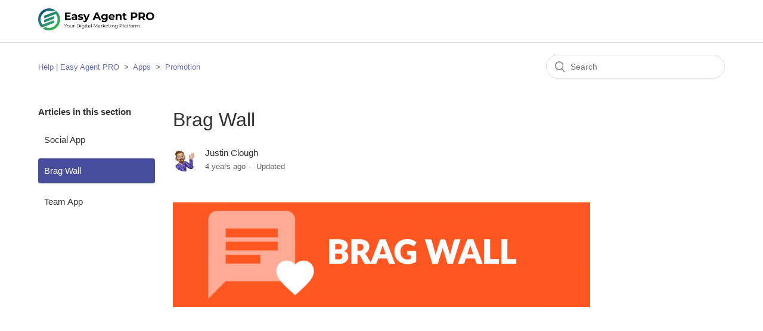

--- FILE ---
content_type: text/html; charset=utf-8
request_url: https://help.easyagentpro.com/hc/en-us/articles/360022499211-Brag-Wall
body_size: 6489
content:
<!DOCTYPE html>
<html dir="ltr" lang="en-US">
<head>
  <meta charset="utf-8" />
  <!-- v26903 -->


  <title>Brag Wall &ndash; Help | Easy Agent PRO</title>

  <meta name="csrf-param" content="authenticity_token">
<meta name="csrf-token" content="">

  <meta name="description" content="Sharing reviews and testimonials has become popular practice online. It helps establish credibility with the product or service, enhances..." /><meta property="og:image" content="https://help.easyagentpro.com/hc/theming_assets/01J1GFZA2WSGFRXXW0PFTZEPD5" />
<meta property="og:type" content="website" />
<meta property="og:site_name" content="Help | Easy Agent PRO" />
<meta property="og:title" content="Brag Wall" />
<meta property="og:description" content=" 

Sharing reviews and testimonials has become popular practice online. It helps establish credibility with the product or service, enhances SEO, showcases positive customer interactions, and gives..." />
<meta property="og:url" content="https://help.easyagentpro.com/hc/en-us/articles/360022499211-Brag-Wall" />
<link rel="canonical" href="https://help.easyagentpro.com/hc/en-us/articles/360022499211-Brag-Wall">
<link rel="alternate" hreflang="en-us" href="https://help.easyagentpro.com/hc/en-us/articles/360022499211-Brag-Wall">
<link rel="alternate" hreflang="x-default" href="https://help.easyagentpro.com/hc/en-us/articles/360022499211-Brag-Wall">

  <link rel="stylesheet" href="//static.zdassets.com/hc/assets/application-f34d73e002337ab267a13449ad9d7955.css" media="all" id="stylesheet" />
    <!-- Entypo pictograms by Daniel Bruce — www.entypo.com -->
    <link rel="stylesheet" href="//static.zdassets.com/hc/assets/theming_v1_support-e05586b61178dcde2a13a3d323525a18.css" media="all" />
  <link rel="stylesheet" type="text/css" href="/hc/theming_assets/9067103/360001900912/style.css?digest=28019156713492">

  <link rel="icon" type="image/x-icon" href="/hc/theming_assets/01J1G1HP6MDW90VFKS3FX510FM">

    <script src="//static.zdassets.com/hc/assets/jquery-ed472032c65bb4295993684c673d706a.js"></script>
    <script async src="https://www.googletagmanager.com/gtag/js?id=G-VWFECQD7LQ"></script>
<script>
  window.dataLayer = window.dataLayer || [];
  function gtag(){dataLayer.push(arguments);}
  gtag('js', new Date());
  gtag('config', 'G-VWFECQD7LQ');
</script>


  <meta content="width=device-width, initial-scale=1.0" name="viewport" />
<!-- Google Tag Manager -->
<script>(function(w,d,s,l,i){w[l]=w[l]||[];w[l].push({'gtm.start':
new Date().getTime(),event:'gtm.js'});var f=d.getElementsByTagName(s)[0],
j=d.createElement(s),dl=l!='dataLayer'?'&l='+l:'';j.async=true;j.src=
'https://www.googletagmanager.com/gtm.js?id='+i+dl;f.parentNode.insertBefore(j,f);
})(window,document,'script','dataLayer','GTM-WFPNBXF');</script>
<!-- End Google Tag Manager -->
  <script type="text/javascript" src="/hc/theming_assets/9067103/360001900912/script.js?digest=28019156713492"></script>
</head>
<body class="">
  
  
  

  <header class="header">
  <div class="logo">
    <a title="Home" href="/hc/en-us">
      <img src="/hc/theming_assets/01J1GFZA2WSGFRXXW0PFTZEPD5" alt="Help | Easy Agent PRO Help Center home page">
    </a>
  </div>
  <div class="nav-wrapper">
    <span class="icon-menu" tabindex="0" role="button" aria-controls="user-nav" aria-expanded="false" aria-label="Toggle navigation menu"></span>

  </div>
</header>


  <main role="main">
    <div class="container-divider"></div>
<div class="container">
  <nav class="sub-nav">
    <ol class="breadcrumbs">
  
    <li title="Help | Easy Agent PRO">
      
        <a href="/hc/en-us">Help | Easy Agent PRO</a>
      
    </li>
  
    <li title="Apps">
      
        <a href="/hc/en-us/categories/360001414311-Apps">Apps</a>
      
    </li>
  
    <li title="Promotion">
      
        <a href="/hc/en-us/sections/360003523732-Promotion">Promotion</a>
      
    </li>
  
</ol>

    <form role="search" class="search" data-search="" action="/hc/en-us/search" accept-charset="UTF-8" method="get"><input type="hidden" name="utf8" value="&#x2713;" autocomplete="off" /><input type="hidden" name="category" id="category" value="360001414311" autocomplete="off" />
<input type="search" name="query" id="query" placeholder="Search" aria-label="Search" /></form>
  </nav>

  <div class="article-container" id="article-container">
    <section class="article-sidebar">
      
        <section class="section-articles collapsible-sidebar">
        <h3 class="collapsible-sidebar-title sidenav-title">Articles in this section</h3>
        <ul>
          
            <li>
              <a href="/hc/en-us/articles/360022318192-Social-App" class="sidenav-item ">Social App</a>
            </li>
          
            <li>
              <a href="/hc/en-us/articles/360022499211-Brag-Wall" class="sidenav-item current-article">Brag Wall</a>
            </li>
          
            <li>
              <a href="/hc/en-us/articles/360024604111-Team-App" class="sidenav-item ">Team App</a>
            </li>
          
        </ul>
        
        </section>
      
    </section>

    <article class="article">
      <header class="article-header">
        <h1 title="Brag Wall" class="article-title">
          Brag Wall
          
        </h1>

        <div class="article-author">
          
            <div class="avatar article-avatar">
              
              <img src="https://help.easyagentpro.com/system/photos/20800448407956/new-memoji.png" alt="" class="user-avatar"/>
            </div>
          
          <div class="article-meta">
            
              
                Justin Clough
              
            

            <ul class="meta-group">
              
                <li class="meta-data"><time datetime="2022-02-09T18:08:25Z" title="2022-02-09T18:08:25Z" data-datetime="relative">February 09, 2022 18:08</time></li>
                <li class="meta-data">Updated</li>
              
            </ul>
          </div>
        </div>

        
      </header>

      <section class="article-info">
        <div class="article-content">
          <div class="article-body"><p><img src="/hc/article_attachments/360019615372/brag-wall.png" alt="brag-wall.png"></p>
<p>&nbsp;</p>
<p><iframe src="https://www.youtube.com/embed/xyHkYmPLF0k" width="560" height="315" frameborder="0" allowfullscreen=""></iframe></p>
<p>Sharing reviews and testimonials has become popular practice online. It helps establish credibility with the product or service, enhances SEO, showcases positive customer interactions, and gives visitors social proof that your business is worth looking into.</p>
<p>Our Brag Wall app makes featuring client reviews and testimonials simple so that you can make a great first impression and begin building trust with new prospects!</p>
<h2>Go to your Brag Wall app</h2>
<p>The Brag Wall app is found in the Promotion section of your Dashboard's Apps tab</p>
<p><img src="/hc/article_attachments/4403960358164/Screen_Recording_2021-07-21_at_2.27.08_PM.gif" alt="Screen_Recording_2021-07-21_at_2.27.08_PM.gif"></p>
<h2>My Reviews</h2>
<h3>Edit &amp; Delete Reviews</h3>
<p>Once in your Brag Wall app, you'll have the option to Add New Reviews, Edit and Delete existing reviews, see your Review page (aka Brag Wall), and grab the link to your review page to send to your clients for them to leave a review.</p>
<p><img src="/hc/article_attachments/4403963331476/mceclip3.png" alt="mceclip3.png"></p>
<p>By default, reviews are sorted chronologically with the most recent at the top. If you want to reorder your reviews, simply click on one to drag and drop it to a preferred position. Some Homepage templates will display the topmost review from your BragWall. If you want a particular review on your Homepage instead of the most recent, drag and drop that review to the top of the list.</p>
<h3>Adding a Review</h3>
<p>When adding a new review, you will need to provide a title, a 1-5 star ranking, and the content of the review itself. Additionally, you can add options such as video (if the client left a video testimonial), or a photo of the client who provided you with the review.</p>
<p><img src="/hc/article_attachments/360019615392/bwadd-1.jpg" alt="bwadd-1.jpg"></p>
<h3>Ask a Client for a Review</h3>
<p>You can send a link to your clients for them to add a review to your Brag Wall themselves. After their review is submitted, it will appear in your list as "Waiting for Approval". At this point, you can choose whether or not to publish it on your Brag Wall.</p>
<p><img src="/hc/article_attachments/4403856556180/mceclip1.png" alt="mceclip1.png"></p>
<h2>Templates</h2>
<p>To change the look and layout of both your Brag Wall and 'Ask for a Review' page, navigate to the Templates tab.</p>
<p><img src="/hc/article_attachments/4403953252116/mceclip0.png" alt="mceclip0.png"></p>
<h3>Links</h3>
<p>Once someone fills out a review on your site, you can also give them the option to leave their review on additional platforms, such as Google, Facebook, Yelp, Zillow, or any other site you wish to direct them to. Simply copy-paste or type the URL to the page(s) into the boxes and save.</p>
<p><img src="/hc/article_attachments/4403963304596/mceclip2.png" alt="mceclip2.png"></p>
<h2>Settings<img src="/hc/article_attachments/4403945770260/Screen_Shot_2021-07-21_at_9.15.09_AM.png" alt="Screen_Shot_2021-07-21_at_9.15.09_AM.png"></h2>
<h3>Brag Wall Link</h3>
<p>Your Brag Wall page's default link is <span class="wysiwyg-underline">YourDomain/testimonals</span>. You can change this link by changing the slug in the text box. Remember that slugs are case-sensitive and can only contain letters, numbers, and hyphens (-). Also, if you change the slug of your page, you will need to update any links that point to it.</p>
<h3>Add a Review link</h3>
<p>Just like your Brag Wall page, you can also give your 'Ask Client for a Review' page a custom link on your site by updating the slug here. Again, remember to avoid spaces and special characters. The default link is <span class="wysiwyg-underline">YourDomain/testimonials/add</span>.</p>
<h3><span style="font-size: 1.1em; font-family: -apple-system, BlinkMacSystemFont, 'Segoe UI', Helvetica, Arial, sans-serif;">Negative Reviews</span></h3>
<p><span style="font-family: -apple-system, BlinkMacSystemFont, 'Segoe UI', Helvetica, Arial, sans-serif;">As shown above, you have the option to direct clients to additional sites to leave reviews after leaving one on your site. This can be a really good thing… or a really bad thing, depending on the feedback received. With Negative Review Logic, you have the ability to control who will prompted to leave their review on additional sites by controlling the feedback required to trigger this option. For example, if you choose '4', only clients who leave a 4 star review or greater will be prompted to leave their review on additional platforms.</span></p>
<h3><span style="font-family: -apple-system, BlinkMacSystemFont, 'Segoe UI', Helvetica, Arial, sans-serif;">Brag Wall Text</span></h3>
<p><span style="font-family: -apple-system, BlinkMacSystemFont, 'Segoe UI', Helvetica, Arial, sans-serif;">Here, you can edit the verbiage and content on your Brag Wall page, as well as the Button text and link. You can also customize the Brag Wall page's Main and Social Share Images (these will default to the Location Image in your <a href="/hc/en-us/articles/360026920291" target="_self">LeadSite Settings</a> if left blank).</span></p>
<h3><span style="font-family: -apple-system, BlinkMacSystemFont, 'Segoe UI', Helvetica, Arial, sans-serif;">Add A Review Settings</span></h3>
<p><span style="font-family: -apple-system, BlinkMacSystemFont, 'Segoe UI', Helvetica, Arial, sans-serif;">Here, you can edit the verbiage on your Add A Review page. You can also customize a message in response to negative reviews, and choose the <a href="/hc/en-us/articles/360024324712" target="_self">Path</a> you want your Brag Wall leads to be funneled through for campaign and followup purposes.</span></p></div>

          <div class="article-attachments">
            <ul class="attachments">
              
            </ul>
          </div>
        </div>
      </section>

      <footer>
        
          <div class="article-votes">
            <span class="article-votes-question">Was this article helpful?</span>
            <div class="article-votes-controls" role='radiogroup'>
              <a class="button article-vote article-vote-up" data-auth-action="signin" aria-selected="false" role="radio" rel="nofollow" title="Yes" href="https://easyagentpro.zendesk.com/access?locale=en-us&amp;brand_id=360001900912&amp;return_to=https%3A%2F%2Fhelp.easyagentpro.com%2Fhc%2Fen-us%2Farticles%2F360022499211-Brag-Wall"></a>
              <a class="button article-vote article-vote-down" data-auth-action="signin" aria-selected="false" role="radio" rel="nofollow" title="No" href="https://easyagentpro.zendesk.com/access?locale=en-us&amp;brand_id=360001900912&amp;return_to=https%3A%2F%2Fhelp.easyagentpro.com%2Fhc%2Fen-us%2Farticles%2F360022499211-Brag-Wall"></a>
            </div>
            <small class="article-votes-count">
              <span class="article-vote-label">4 out of 7 found this helpful</span>
            </small>
          </div>
        
        <div class="article-return-to-top">
          <a href="#article-container">Return to top<span class="icon-arrow-up"></span></a>
        </div>
      </footer>

      <section class="article-relatives">
        
          <div data-recent-articles></div>
        
        
          
  <section class="related-articles">
    
      <h3 class="related-articles-title">Related articles</h3>
    
    <ul>
      
        <li>
          <a href="/hc/en-us/related/click?data=[base64]%3D--2fe4029d8a1b4e844c0c084d0b29a5d41e91f99d" rel="nofollow">Homepage App</a>
        </li>
      
        <li>
          <a href="/hc/en-us/related/click?data=[base64]%3D%3D--2804091f6bcf67345ddf9702b7fe8a3c149a4caf" rel="nofollow">How to Generate Traffic and Leads</a>
        </li>
      
        <li>
          <a href="/hc/en-us/related/click?data=[base64]" rel="nofollow">EAP CRM - Drip Campaigns</a>
        </li>
      
        <li>
          <a href="/hc/en-us/related/click?data=BAh7CjobZGVzdGluYXRpb25fYXJ0aWNsZV9pZGwrCGg6H9NTADoYcmVmZXJyZXJfYXJ0aWNsZV9pZGwrCItfA9NTADoLbG9jYWxlSSIKZW4tdXMGOgZFVDoIdXJsSSIqL2hjL2VuLXVzL2FydGljbGVzLzM2MDAyNDMyNDcxMi1QYXRocwY7CFQ6CXJhbmtpCQ%3D%3D--282283c3ddb4db85ba05fb00a18e433d1bee0441" rel="nofollow">Paths</a>
        </li>
      
        <li>
          <a href="/hc/en-us/related/click?data=BAh7CjobZGVzdGluYXRpb25fYXJ0aWNsZV9pZGwrCJQnBbg%2FBToYcmVmZXJyZXJfYXJ0aWNsZV9pZGwrCItfA9NTADoLbG9jYWxlSSIKZW4tdXMGOgZFVDoIdXJsSSI9L2hjL2VuLXVzL2FydGljbGVzLzU3NzEyMjg0MjQwODQtV2Vlay0xLU9uYm9hcmRpbmctVGFza3MGOwhUOglyYW5raQo%3D--3c3ed75114448eba520098a21f7495405d8e0110" rel="nofollow">Week 1 Onboarding Tasks</a>
        </li>
      
    </ul>
  </section>


        
      </section>

    </article>
  </div>
</div>

  </main>

  <footer class="footer">
  <div class="footer-inner">
    <a title="Home" href="/hc/en-us">Help | Easy Agent PRO</a>

    <div class="footer-language-selector">
      
    </div>
  </div>
</footer>



  <!-- / -->

  
  <script src="//static.zdassets.com/hc/assets/en-us.bbb3d4d87d0b571a9a1b.js"></script>
  

  <script type="text/javascript">
  /*

    Greetings sourcecode lurker!

    This is for internal Zendesk and legacy usage,
    we don't support or guarantee any of these values
    so please don't build stuff on top of them.

  */

  HelpCenter = {};
  HelpCenter.account = {"subdomain":"easyagentpro","environment":"production","name":"Easy Agent PRO"};
  HelpCenter.user = {"identifier":"da39a3ee5e6b4b0d3255bfef95601890afd80709","email":null,"name":"","role":"anonymous","avatar_url":"https://assets.zendesk.com/hc/assets/default_avatar.png","is_admin":false,"organizations":[],"groups":[]};
  HelpCenter.internal = {"asset_url":"//static.zdassets.com/hc/assets/","web_widget_asset_composer_url":"https://static.zdassets.com/ekr/snippet.js","current_session":{"locale":"en-us","csrf_token":null,"shared_csrf_token":null},"usage_tracking":{"event":"article_viewed","data":"[base64]--a9744928ad7eaba50511628d60487348c93f76c4","url":"https://help.easyagentpro.com/hc/activity"},"current_record_id":"360022499211","current_record_url":"/hc/en-us/articles/360022499211-Brag-Wall","current_record_title":"Brag Wall","current_text_direction":"ltr","current_brand_id":360001900912,"current_brand_name":"Easy Agent PRO","current_brand_url":"https://easyagentpro.zendesk.com","current_brand_active":true,"current_path":"/hc/en-us/articles/360022499211-Brag-Wall","show_autocomplete_breadcrumbs":true,"user_info_changing_enabled":false,"has_user_profiles_enabled":false,"has_end_user_attachments":true,"user_aliases_enabled":false,"has_anonymous_kb_voting":false,"has_multi_language_help_center":true,"show_at_mentions":false,"embeddables_config":{"embeddables_web_widget":false,"embeddables_help_center_auth_enabled":false,"embeddables_connect_ipms":false},"answer_bot_subdomain":"static","gather_plan_state":"subscribed","has_article_verification":false,"has_gather":true,"has_ckeditor":false,"has_community_enabled":false,"has_community_badges":false,"has_community_post_content_tagging":false,"has_gather_content_tags":false,"has_guide_content_tags":true,"has_user_segments":true,"has_answer_bot_web_form_enabled":false,"has_garden_modals":false,"theming_cookie_key":"hc-da39a3ee5e6b4b0d3255bfef95601890afd80709-2-preview","is_preview":false,"has_search_settings_in_plan":true,"theming_api_version":1,"theming_settings":{"brand_color":"rgba(72, 78, 156, 1)","brand_text_color":"#FFFFFF","text_color":"#333333","link_color":"rgba(105, 111, 181, 1)","background_color":"#FFFFFF","heading_font":"-apple-system, BlinkMacSystemFont, 'Segoe UI', Helvetica, Arial, sans-serif","text_font":"-apple-system, BlinkMacSystemFont, 'Segoe UI', Helvetica, Arial, sans-serif","logo":"/hc/theming_assets/01J1GFZA2WSGFRXXW0PFTZEPD5","favicon":"/hc/theming_assets/01J1G1HP6MDW90VFKS3FX510FM","homepage_background_image":"/hc/theming_assets/01J1G29H1CFPNPTZ8MG47QP9ZP","community_background_image":"/hc/theming_assets/01J1G29H1CFPNPTZ8MG47QP9ZP","community_image":"/hc/theming_assets/01J1G29H1CFPNPTZ8MG47QP9ZP","instant_search":true,"scoped_kb_search":true,"scoped_community_search":true,"show_recent_activity":false,"show_articles_in_section":true,"show_article_author":true,"show_article_comments":false,"show_follow_article":false,"show_recently_viewed_articles":true,"show_related_articles":true,"show_article_sharing":false,"show_follow_section":false,"show_follow_post":false,"show_post_sharing":false,"show_follow_topic":false},"has_pci_credit_card_custom_field":false,"help_center_restricted":false,"is_assuming_someone_else":false,"flash_messages":[],"user_photo_editing_enabled":true,"user_preferred_locale":"en-us","base_locale":"en-us","login_url":"https://easyagentpro.zendesk.com/access?locale=en-us\u0026brand_id=360001900912\u0026return_to=https%3A%2F%2Fhelp.easyagentpro.com%2Fhc%2Fen-us%2Farticles%2F360022499211-Brag-Wall","has_alternate_templates":false,"has_custom_statuses_enabled":false,"has_hc_generative_answers_setting_enabled":true,"has_generative_search_with_zgpt_enabled":false,"has_suggested_initial_questions_enabled":false,"has_guide_service_catalog":false,"has_service_catalog_search_poc":false,"has_service_catalog_itam":false,"has_csat_reverse_2_scale_in_mobile":false,"has_knowledge_navigation":false,"has_unified_navigation":true,"has_unified_navigation_eap_access":true,"has_csat_bet365_branding":false,"version":"v26903","dev_mode":false};
</script>

  
  <script src="//static.zdassets.com/hc/assets/moment-3b62525bdab669b7b17d1a9d8b5d46b4.js"></script>
  <script src="//static.zdassets.com/hc/assets/hc_enduser-3fe137bd143765049d06e1494fc6f66f.js"></script>
  
  
</body>
</html>